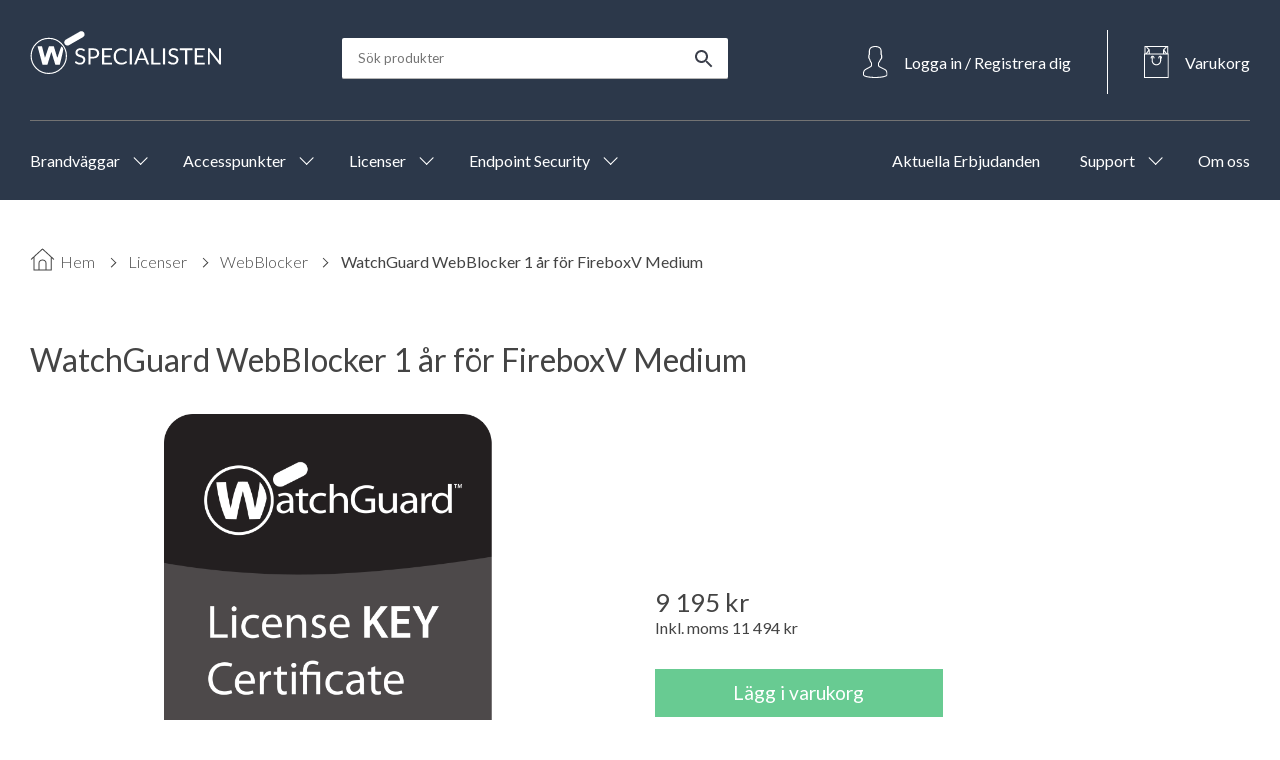

--- FILE ---
content_type: text/html; charset=UTF-8
request_url: https://www.watchguardspecialisten.se/licenser/webblocker/watchguard-webblocker-1-ar-fireboxv-medium/
body_size: 16189
content:
<!DOCTYPE html PUBLIC "-//W3C//DTD XHTML 1.0 Transitional//EN"
    "http://www.w3.org/TR/xhtml1/DTD/xhtml1-transitional.dtd">
<html lang="sv" xmlns="http://www.w3.org/1999/xhtml">
    <head>
        
<meta http-equiv="content-type" content="text/html; charset=UTF-8" />
<title>WatchGuard WebBlocker 1 år för FireboxV Medium</title>
<meta name="description" content="WebBlocker skyddar användare från skadliga sajter genom förhindra åtkomst eller schemalägga åtkomst av t.ex. streamingsajter och sociala medier på arbetstid." />
<meta name="generator" content="concrete5 - 5.6.3.3" />
<script type="text/javascript">
var CCM_DISPATCHER_FILENAME = '/index.php';var CCM_CID = 1789;var CCM_EDIT_MODE = false;var CCM_ARRANGE_MODE = false;var CCM_IMAGE_PATH = "/updates/concrete5.6.3.3/concrete/images";
var CCM_TOOLS_PATH = "/tools/required";
var CCM_BASE_URL = "https://www.watchguardspecialisten.se";
var CCM_REL = "";

</script>

<link rel="stylesheet" type="text/css" href="/updates/concrete5.6.3.3/concrete/css/ccm.base.css" />
<script type="text/javascript" src="/updates/concrete5.6.3.3/concrete/js/jquery.js"></script>
<script type="text/javascript" src="/updates/concrete5.6.3.3/concrete/js/ccm.base.js"></script>
<script type="text/javascript">var ccautocompleteUrl='/tools/packages/ccautocomplete/search';</script>
<script type="text/javascript" src="/packages/ccautocomplete/js/ccautocomplete.js"></script>
<style type="text/css"> 
#blockStyle448Main47 {background-repeat:no-repeat; margin:30px 0 20px 0; } 
#blockStyle1104Main44 {background-repeat:no-repeat; } 
</style>
<link rel="stylesheet" type="text/css" href="/packages/core_commerce/css/ccm.core.commerce.cart.css" />
<script type="text/javascript" src="/packages/core_commerce/js/ccm.core.commerce.cart.js"></script>
<link rel="stylesheet" type="text/css" href="/updates/concrete5.6.3.3/concrete/css/jquery.ui.css" />
<link rel="stylesheet" type="text/css" href="/packages/core_commerce/blocks/product/lightbox/jquery.lightbox.css" />
<script type="text/javascript" src="/packages/core_commerce/blocks/product/lightbox/jquery.lightbox.js"></script>
<script type="text/javascript" src="/packages/core_commerce/js/jquery.corner.js"></script>
<link rel="stylesheet" type="text/css" href="/updates/concrete5.6.3.3/concrete/blocks/search/view.css" />
<link rel="stylesheet" type="text/css" href="/packages/core_commerce/blocks/product_list/css/product_list.css" />
<link rel="stylesheet" type="text/css" href="/packages/core_commerce/blocks/product_list/css/product_list.bak.css" />
<script type="text/javascript" src="/packages/core_commerce/blocks/product_list/js/product_list.js"></script>
<script type="text/javascript" src="/updates/concrete5.6.3.3/concrete/js/jquery.ui.js"></script>
<script>
  (function(i,s,o,g,r,a,m){i['GoogleAnalyticsObject']=r;i[r]=i[r]||function(){
  (i[r].q=i[r].q||[]).push(arguments)},i[r].l=1*new Date();a=s.createElement(o),
  m=s.getElementsByTagName(o)[0];a.async=1;a.src=g;m.parentNode.insertBefore(a,m)
  })(window,document,'script','//www.google-analytics.com/analytics.js','ga');

  ga('create', 'UA-51828514-1', 'auto');
  ga('send', 'pageview');

  ga('require', 'ecommerce');
</script>        
        <!-- Google Tag Manager -->
        <script>(function(w,d,s,l,i){w[l]=w[l]||[];w[l].push({'gtm.start':
        new Date().getTime(),event:'gtm.js'});var f=d.getElementsByTagName(s)[0],
        j=d.createElement(s),dl=l!='dataLayer'?'&l='+l:'';j.async=true;j.src=
        'https://www.googletagmanager.com/gtm.js?id='+i+dl;f.parentNode.insertBefore(j,f);
        })(window,document,'script','dataLayer','GTM-KDR7L7');</script>
        <!-- End Google Tag Manager -->
        
        <meta name="viewport" content="width=device-width, initial-scale=1, maximum-scale=1">

            <link rel="preconnect" href="https://fonts.googleapis.com">
            <link rel="preconnect" href="https://fonts.gstatic.com" crossorigin>
            <link href="https://fonts.googleapis.com/css2?family=Lato:wght@300;400;700;900&display=swap" rel="stylesheet">

            <!-- Base -->
            <link rel="stylesheet" media="screen" type="text/css" href="/files/cache/css/Devshop2022//css/main.css" />
            <link rel="stylesheet" media="screen" type="text/css" href="/files/cache/css/Devshop2022//css/layout.css" />
            <link rel="stylesheet" media="screen" type="text/css" href="/files/cache/css/Devshop2022//css/typography.css" />
            <!-- Elements -->
            <link rel="stylesheet" media="screen" type="text/css" href="/files/cache/css/Devshop2022//css/header.css" />
            <link rel="stylesheet" media="screen" type="text/css" href="/files/cache/css/Devshop2022//css/drop-down-nav.css" />
            <link rel="stylesheet" media="screen" type="text/css" href="/files/cache/css/Devshop2022//css/footer.css" />
            <link rel="stylesheet" media="screen" type="text/css" href="/files/cache/css/Devshop2022//css/contact-div.css" />
            <link rel="stylesheet" media="screen" type="text/css" href="/files/cache/css/Devshop2022//css/contact-box.css" />
            <link rel="stylesheet" media="screen" type="text/css" href="/files/cache/css/Devshop2022//css/login_registration.css" />
            <!-- Pages -->
            <link rel="stylesheet" media="screen" type="text/css" href="/files/cache/css/Devshop2022//css/start.css" />
            <link rel="stylesheet" media="screen" type="text/css" href="/files/cache/css/Devshop2022//css/base-page.css" />
            <link rel="stylesheet" media="screen" type="text/css" href="/files/cache/css/Devshop2022//css/product-pages.css" />
            <link rel="stylesheet" media="screen" type="text/css" href="/files/cache/css/Devshop2022//css/cart-page.css" />
            <link rel="stylesheet" media="screen" type="text/css" href="/files/cache/css/Devshop2022//css/checkout.css" />
            <!-- Blocks -->
            <link rel="stylesheet" media="screen" type="text/css" href="/files/cache/css/Devshop2022//css/form.css" />
            <link rel="stylesheet" media="screen" type="text/css" href="/files/cache/css/Devshop2022//css/wgs-custom-blocks.css" />

                        <link rel="canonical" href="https://www.watchguardspecialisten.se/licenser/webblocker/watchguard-webblocker-1-ar-fireboxv-medium" />
                </head>
                <body>
                <!-- Google Tag Manager (noscript) -->
                <noscript><iframe src="https://www.googletagmanager.com/ns.html?id=GTM-KDR7L7"
                height="0" width="0" style="display:none;visibility:hidden"></iframe></noscript>
                <!-- End Google Tag Manager (noscript) -->
                    <div id="page">
                        <div id="header" class="base">

                            <div id="upper-header" class="columns">

                                <div id="header-logo">
                                    <a href="https://www.watchguardspecialisten.se">   
                                        <div class="svg-logo-container">
                                            <svg viewBox="0 0 170 40" fill="none" xmlns="http://www.w3.org/2000/svg">
                                                <path d="M16.6232 38.6304C25.2516 38.6304 32.2464 31.646 32.2464 23.0304C32.2464 14.4148 25.2516 7.4304 16.6232 7.4304C7.99474 7.4304 1 14.4148 1 23.0304C1 31.646 7.99474 38.6304 16.6232 38.6304Z" stroke="white"/>
                                                <path fill-rule="evenodd" clip-rule="evenodd" d="M6.68116 14.5213H10.6143L13.2363 24.7619L16.7324 14.5213H21.1026L24.1616 24.7619L27.6577 14.5213C28.8231 15.2799 29.4058 16.1649 29.4058 17.1763C29.4058 18.1877 28.3861 22.7391 26.3467 30.8304H22.4136L18.9175 19.452L15.4214 30.8304H11.0513L6.68116 14.5213Z" fill="white"/>
                                                <path fill-rule="evenodd" clip-rule="evenodd" d="M31.7757 8.52054L44.0794 1.42753C45.4375 0.644576 47.1732 1.10964 47.9579 2.46676C48.7413 3.82163 48.278 5.55504 46.9231 6.33843C46.9221 6.33904 46.921 6.33965 46.92 6.34026L34.6163 13.4333C33.2581 14.2162 31.5225 13.7512 30.7378 12.394C29.9544 11.0392 30.4177 9.30576 31.7725 8.52237C31.7736 8.52176 31.7746 8.52115 31.7757 8.52054Z" fill="white"/>
                                                <path d="M48.16 18.5404C48.1 18.6404 48.0333 18.7171 47.96 18.7704C47.8933 18.8171 47.81 18.8404 47.71 18.8404C47.5966 18.8404 47.4633 18.7837 47.31 18.6704C47.1566 18.5571 46.9633 18.4337 46.73 18.3004C46.5033 18.1604 46.2266 18.0337 45.9 17.9204C45.58 17.8071 45.19 17.7504 44.73 17.7504C44.2966 17.7504 43.9133 17.8104 43.58 17.9304C43.2533 18.0437 42.9766 18.2004 42.75 18.4004C42.53 18.6004 42.3633 18.8371 42.25 19.1104C42.1366 19.3771 42.08 19.6671 42.08 19.9804C42.08 20.3804 42.1766 20.7137 42.37 20.9804C42.57 21.2404 42.83 21.4637 43.15 21.6504C43.4766 21.8371 43.8433 22.0004 44.25 22.1404C44.6633 22.2737 45.0833 22.4137 45.51 22.5604C45.9433 22.7071 46.3633 22.8737 46.77 23.0604C47.1833 23.2404 47.55 23.4704 47.87 23.7504C48.1966 24.0304 48.4566 24.3737 48.65 24.7804C48.85 25.1871 48.95 25.6871 48.95 26.2804C48.95 26.9071 48.8433 27.4971 48.63 28.0504C48.4166 28.5971 48.1033 29.0737 47.69 29.4804C47.2833 29.8871 46.78 30.2071 46.18 30.4404C45.5866 30.6737 44.91 30.7904 44.15 30.7904C43.2166 30.7904 42.37 30.6237 41.61 30.2904C40.85 29.9504 40.2 29.4937 39.66 28.9204L40.22 28.0004C40.2733 27.9271 40.3366 27.8671 40.41 27.8204C40.49 27.7671 40.5766 27.7404 40.67 27.7404C40.7566 27.7404 40.8533 27.7771 40.96 27.8504C41.0733 27.9171 41.2 28.0037 41.34 28.1104C41.48 28.2171 41.64 28.3337 41.82 28.4604C42 28.5871 42.2033 28.7037 42.43 28.8104C42.6633 28.9171 42.9266 29.0071 43.22 29.0804C43.5133 29.1471 43.8433 29.1804 44.21 29.1804C44.67 29.1804 45.08 29.1171 45.44 28.9904C45.8 28.8637 46.1033 28.6871 46.35 28.4604C46.6033 28.2271 46.7966 27.9504 46.93 27.6304C47.0633 27.3104 47.13 26.9537 47.13 26.5604C47.13 26.1271 47.03 25.7737 46.83 25.5004C46.6366 25.2204 46.38 24.9871 46.06 24.8004C45.74 24.6137 45.3733 24.4571 44.96 24.3304C44.5466 24.1971 44.1266 24.0637 43.7 23.9304C43.2733 23.7904 42.8533 23.6304 42.44 23.4504C42.0266 23.2704 41.66 23.0371 41.34 22.7504C41.02 22.4637 40.76 22.1071 40.56 21.6804C40.3666 21.2471 40.27 20.7137 40.27 20.0804C40.27 19.5737 40.3666 19.0837 40.56 18.6104C40.76 18.1371 41.0466 17.7171 41.42 17.3504C41.8 16.9837 42.2633 16.6904 42.81 16.4704C43.3633 16.2504 43.9966 16.1404 44.71 16.1404C45.51 16.1404 46.2366 16.2671 46.89 16.5204C47.55 16.7737 48.13 17.1404 48.63 17.6204L48.16 18.5404Z" fill="white"/>
                                                <path d="M55.9193 23.7304C56.4727 23.7304 56.9593 23.6571 57.3793 23.5104C57.806 23.3637 58.1627 23.1604 58.4493 22.9004C58.7427 22.6337 58.9627 22.3171 59.1093 21.9504C59.256 21.5837 59.3293 21.1804 59.3293 20.7404C59.3293 19.8271 59.046 19.1137 58.4793 18.6004C57.9193 18.0871 57.066 17.8304 55.9193 17.8304H53.6193V23.7304H55.9193ZM55.9193 16.3004C56.826 16.3004 57.6127 16.4071 58.2793 16.6204C58.9527 16.8271 59.5093 17.1237 59.9493 17.5104C60.3893 17.8971 60.716 18.3637 60.9293 18.9104C61.1493 19.4571 61.2593 20.0671 61.2593 20.7404C61.2593 21.4071 61.1427 22.0171 60.9093 22.5704C60.676 23.1237 60.3327 23.6004 59.8793 24.0004C59.4327 24.4004 58.876 24.7137 58.2093 24.9404C57.5493 25.1604 56.786 25.2704 55.9193 25.2704H53.6193V30.6304H51.6893V16.3004H55.9193Z" fill="white"/>
                                                <path d="M72.5411 29.0504L72.5311 30.6304H63.7011V16.3004H72.5311V17.8804H65.6411V22.6404H71.2211V24.1604H65.6411V29.0504H72.5411Z" fill="white"/>
                                                <path d="M84.9915 27.6704C85.0982 27.6704 85.1915 27.7137 85.2715 27.8004L86.0415 28.6304C85.4549 29.3104 84.7415 29.8404 83.9015 30.2204C83.0682 30.6004 82.0582 30.7904 80.8715 30.7904C79.8449 30.7904 78.9115 30.6137 78.0715 30.2604C77.2315 29.9004 76.5149 29.4004 75.9215 28.7604C75.3282 28.1137 74.8682 27.3404 74.5415 26.4404C74.2149 25.5404 74.0515 24.5504 74.0515 23.4704C74.0515 22.3904 74.2215 21.4004 74.5615 20.5004C74.9015 19.6004 75.3782 18.8271 75.9915 18.1804C76.6115 17.5337 77.3515 17.0337 78.2115 16.6804C79.0715 16.3204 80.0215 16.1404 81.0615 16.1404C82.0815 16.1404 82.9815 16.3037 83.7615 16.6304C84.5415 16.9571 85.2282 17.4004 85.8215 17.9604L85.1815 18.8504C85.1415 18.9171 85.0882 18.9737 85.0215 19.0204C84.9615 19.0604 84.8782 19.0804 84.7715 19.0804C84.6515 19.0804 84.5049 19.0171 84.3315 18.8904C84.1582 18.7571 83.9315 18.6104 83.6515 18.4504C83.3715 18.2904 83.0215 18.1471 82.6015 18.0204C82.1815 17.8871 81.6649 17.8204 81.0515 17.8204C80.3115 17.8204 79.6349 17.9504 79.0215 18.2104C78.4082 18.4637 77.8782 18.8337 77.4315 19.3204C76.9915 19.8071 76.6482 20.4004 76.4015 21.1004C76.1549 21.8004 76.0315 22.5904 76.0315 23.4704C76.0315 24.3637 76.1582 25.1604 76.4115 25.8604C76.6715 26.5604 77.0215 27.1537 77.4615 27.6404C77.9082 28.1204 78.4315 28.4871 79.0315 28.7404C79.6382 28.9937 80.2915 29.1204 80.9915 29.1204C81.4182 29.1204 81.8015 29.0971 82.1415 29.0504C82.4882 28.9971 82.8049 28.9171 83.0915 28.8104C83.3849 28.7037 83.6549 28.5704 83.9015 28.4104C84.1549 28.2437 84.4049 28.0471 84.6515 27.8204C84.7649 27.7204 84.8782 27.6704 84.9915 27.6704Z" fill="white"/>
                                                <path d="M90.2309 30.6304H88.2909V16.3004H90.2309V30.6304Z" fill="white"/>
                                                <path d="M101.506 25.3104L99.2564 19.4804C99.1897 19.3071 99.1197 19.1071 99.0464 18.8804C98.973 18.6471 98.903 18.4004 98.8364 18.1404C98.6964 18.6804 98.553 19.1304 98.4064 19.4904L96.1564 25.3104H101.506ZM105.546 30.6304H104.046C103.873 30.6304 103.733 30.5871 103.626 30.5004C103.52 30.4137 103.44 30.3037 103.386 30.1704L102.046 26.7104H95.6164L94.2764 30.1704C94.2364 30.2904 94.1597 30.3971 94.0464 30.4904C93.933 30.5837 93.793 30.6304 93.6264 30.6304H92.1264L97.8564 16.3004H99.8164L105.546 30.6304Z" fill="white"/>
                                                <path d="M115.562 29.0004V30.6304H107.432V16.3004H109.362V29.0004H115.562Z" fill="white"/>
                                                <path d="M119.645 30.6304H117.705V16.3004H119.645V30.6304Z" fill="white"/>
                                                <path d="M130.64 18.5404C130.58 18.6404 130.514 18.7171 130.44 18.7704C130.374 18.8171 130.29 18.8404 130.19 18.8404C130.077 18.8404 129.944 18.7837 129.79 18.6704C129.637 18.5571 129.444 18.4337 129.21 18.3004C128.984 18.1604 128.707 18.0337 128.38 17.9204C128.06 17.8071 127.67 17.7504 127.21 17.7504C126.777 17.7504 126.394 17.8104 126.06 17.9304C125.734 18.0437 125.457 18.2004 125.23 18.4004C125.01 18.6004 124.844 18.8371 124.73 19.1104C124.617 19.3771 124.56 19.6671 124.56 19.9804C124.56 20.3804 124.657 20.7137 124.85 20.9804C125.05 21.2404 125.31 21.4637 125.63 21.6504C125.957 21.8371 126.324 22.0004 126.73 22.1404C127.144 22.2737 127.564 22.4137 127.99 22.5604C128.424 22.7071 128.844 22.8737 129.25 23.0604C129.664 23.2404 130.03 23.4704 130.35 23.7504C130.677 24.0304 130.937 24.3737 131.13 24.7804C131.33 25.1871 131.43 25.6871 131.43 26.2804C131.43 26.9071 131.324 27.4971 131.11 28.0504C130.897 28.5971 130.584 29.0737 130.17 29.4804C129.764 29.8871 129.26 30.2071 128.66 30.4404C128.067 30.6737 127.39 30.7904 126.63 30.7904C125.697 30.7904 124.85 30.6237 124.09 30.2904C123.33 29.9504 122.68 29.4937 122.14 28.9204L122.7 28.0004C122.754 27.9271 122.817 27.8671 122.89 27.8204C122.97 27.7671 123.057 27.7404 123.15 27.7404C123.237 27.7404 123.334 27.7771 123.44 27.8504C123.554 27.9171 123.68 28.0037 123.82 28.1104C123.96 28.2171 124.12 28.3337 124.3 28.4604C124.48 28.5871 124.684 28.7037 124.91 28.8104C125.144 28.9171 125.407 29.0071 125.7 29.0804C125.994 29.1471 126.324 29.1804 126.69 29.1804C127.15 29.1804 127.56 29.1171 127.92 28.9904C128.28 28.8637 128.584 28.6871 128.83 28.4604C129.084 28.2271 129.277 27.9504 129.41 27.6304C129.544 27.3104 129.61 26.9537 129.61 26.5604C129.61 26.1271 129.51 25.7737 129.31 25.5004C129.117 25.2204 128.86 24.9871 128.54 24.8004C128.22 24.6137 127.854 24.4571 127.44 24.3304C127.027 24.1971 126.607 24.0637 126.18 23.9304C125.754 23.7904 125.334 23.6304 124.92 23.4504C124.507 23.2704 124.14 23.0371 123.82 22.7504C123.5 22.4637 123.24 22.1071 123.04 21.6804C122.847 21.2471 122.75 20.7137 122.75 20.0804C122.75 19.5737 122.847 19.0837 123.04 18.6104C123.24 18.1371 123.527 17.7171 123.9 17.3504C124.28 16.9837 124.744 16.6904 125.29 16.4704C125.844 16.2504 126.477 16.1404 127.19 16.1404C127.99 16.1404 128.717 16.2671 129.37 16.5204C130.03 16.7737 130.61 17.1404 131.11 17.6204L130.64 18.5404Z" fill="white"/>
                                                <path d="M143.86 17.9304H139.22V30.6304H137.29V17.9304H132.64V16.3004H143.86V17.9304Z" fill="white"/>
                                                <path d="M154.826 29.0504L154.816 30.6304H145.986V16.3004H154.816V17.8804H147.926V22.6404H153.506V24.1604H147.926V29.0504H154.826Z" fill="white"/>
                                                <path d="M169.139 16.3004V30.6304H168.169C168.016 30.6304 167.886 30.6037 167.779 30.5504C167.679 30.4971 167.579 30.4071 167.479 30.2804L159.189 19.4804C159.203 19.6471 159.213 19.8104 159.219 19.9704C159.226 20.1304 159.229 20.2804 159.229 20.4204V30.6304H157.529V16.3004H158.529C158.616 16.3004 158.689 16.3071 158.749 16.3204C158.809 16.3271 158.863 16.3437 158.909 16.3704C158.956 16.3904 159.003 16.4237 159.049 16.4704C159.096 16.5104 159.146 16.5637 159.199 16.6304L167.489 27.4204C167.476 27.2471 167.463 27.0804 167.449 26.9204C167.443 26.7537 167.439 26.5971 167.439 26.4504V16.3004H169.139Z" fill="white"/>
                                            </svg>
                                        </div>
                                    </a>
                                </div>

                                <div id="search-box" class="bg-only">
                                    
	<form method="get" class="product-list-core-commerce-product-advanced-search" action="/sok/">
		<div id="product-list-core-commerce-product-search-advanced-fields" class="product-list-search-advanced-fields" >
		<input type="hidden" name="search" value="1" />
		<div id="product-list-search-advanced-fields-inner">
			<div class="product-list-search-field">
				<table border="0" cellspacing="0" cellpadding="0">
				<tr>
					<td align="center" width="100%">
					<input id="keywords" type="text" name="keywords" value=""  placeholder="Sök produkter" class="ccm-input-text" />					                                            </td>
                                            <td>
					<input type="submit" class="btn ccm-input-submit" id="product-list-search-core-commerce-products" name="product-list-search-core-commerce-products" value="" />					</td>
				</tr>
				</table>
			</div>
					</div>

</div>
</form>


 
                                </div>

                                <div id="user-cart-box" class="flex-row">
                                    <div id="user">
                                        
<div id="login-registration-modal" class="modal-wrapper hidden">
    <div id="login-modal" class="modal-container">
        <button class="close-modal" onclick="toggleLoginModal()">
            <svg width="20px" height="20px" viewBox="0 0 20 20" version="1.1" xmlns="http://www.w3.org/2000/svg" xmlns:xlink="http://www.w3.org/1999/xlink">
                <title>Close</title>
                <g id="Design" stroke="none" stroke-width="1" fill="none" fill-rule="evenodd" stroke-linecap="square">
                    <g id="Meny" transform="translate(-331.000000, -22.000000)" stroke="#444444">
                        <g id="Group-2" transform="translate(331.307612, 22.807612)">
                            <line x1="-2.80761184" y1="9.69238816" x2="21.1923882" y2="9.69238816" id="Line-4" transform="translate(9.192388, 9.692388) rotate(45.000000) translate(-9.192388, -9.692388) "></line>
                            <line x1="-2.30761184" y1="9.19238816" x2="21.6923882" y2="9.19238816" id="Line-4" transform="translate(9.692388, 9.192388) rotate(-45.000000) translate(-9.692388, -9.192388) "></line>
                        </g>
                    </g>
                </g>
            </svg>
        </button>
        <h2 class="modal-header">Logga in</h2>

        <form method="post" action="/login/do_login/" class="modal-form">

            <fieldset>
                <div class="control-group">
                    <div class="controls">
                        <input type="text" name="uName" id="uName"  class="ccm-input-text" placeholder="Emailadress" >
                    </div>
                </div>

                <div class="control-group">
                    <div class="controls">
                        <input type="password" name="uPassword" id="uPassword" class="ccm-input-text" placeholder="Lösenord" >
                    </div>
                </div>
            </fieldset>

            <fieldset>
                <div class="control-group">
                    <label class="checkbox"><input type="checkbox"  class="ccm-input-checkbox" name="uMaintainLogin" id="uMaintainLogin" value="1"  /> <span class="p-styled">Förbli inloggad på webbplatsen.</span></label>
                </div>
                                <input type="hidden" name="rcID" value="1789" />
            </fieldset>

            <div class="actions">
            <input type="submit" class="primary btn ccm-input-submit" id="submit" name="submit" value="Logga in" />            </div>

        </form>

                <div class="control-group">
            <h3 class="modal-subheader">Inte medlem?</h3>
            <div class="actions">
                <a href="/register/" class="arrow-link" target="">Registrera här<svg width="17" height="10" fill="none" xmlns="http://www.w3.org/2000/svg" class="link-arrow-right"><path fill-rule="evenodd" clip-rule="evenodd" d="M15.91 5 11.776.87l-.707.707 3.278 3.278H0v1h14.348L11.07 9.133l.707.707 4.132-4.132.354-.354-.354-.353z" fill="#335C9B"/></svg></a>            </div>
        </div>
        
    </div>
</div>                                                                                <button onclick="toggleLoginModal()" class="flex-row-bg" aria-label="Open Login">
                                            <img src="/themes/Devshop2022/assets/user.svg" class="header-icon" alt="Login icon, not signed in"/>
                                            <p class="color-white bg-only header-text">Logga in / Registrera dig</p>
                                        </button>
                                                                            </div>
                                    <div class="v-ruler bg-only"></div>
                                    <div id="checkout-box">
                                        <div id="checkout-content">
                                            <div id="cart">
                                                <a href="/cart/" class="flex-row-bg">
                                                                                                        <img src="/themes/Devshop2022/assets/cart.svg" class="header-icon" alt="Cart icon"/>
                                                    <p class="color-white bg-only header-text">Varukorg</p>
                                                </a>
                                            </div>
                                        </div>
                                    </div>
                                    <div class="sm-search sm-only">
                                        <button class="header-button" onclick="showSearchSm()" aria-label="Open Search">
                                            <img src="/themes/Devshop2022/assets/search_sm.svg" class="header-icon" fill="#ffffff" alt="Search icon" />
                                        </button>
                                    </div>
                                    <div class="sm-menu sm-only">
                                        <button class="header-button" onclick="showMenuSm()" aria-label="Open Menu">
                                            <svg width="20" height="20" xmlns="http://www.w3.org/2000/svg">
                                                <g stroke="#FFF" fill="none" fill-rule="evenodd" stroke-linecap="square">
                                                    <path id="mob-menu-btn-path" d="M.5 8.5h24M.5 16.5h24M.5.5h24"/>
                                                </g>
                                            </svg>
                                        </button>
                                    </div>
                                </div>
                            </div>

                            <div id="header-divider" class="full-width bg-only">
                                <div class="divider"></div>
                            </div>

                            <div id="lower-header" class="full-width bg-only">
                                <div id="nav-menu-box">
                                    <ul class="nav"><li class="sm-only parent-title nav-text"><a href="https://www.watchguardspecialisten.se">Hem</a></li><li class="top-nav-item nav-dropdown" id="170"><button type="button" class="nav-btn" onclick="setActive(170)"><p class="nav-text color-white">Brandväggar</p><div class="bg-only arrow arrow-sm menu-arrow transition-500ms down" id="170-arrow"></div><div class="sm-only arrow arrow-sm menu-arrow down"></div></button><div class="sub-menu-container hidden"><h2 class="bg-only sub-menu-title"><a href="/brandvaggar/" target="_self">Brandväggar</a></h2><ul class="sub-menu"><li class="sm-only"><button type="button" class="nav-btn nav-back" onclick="navGoBackSm()"><div class="arrow arrow-sm menu-arrow left menu-back"></div><p class="nav-text">Tillbaka</p></button></li><li class="sm-only"><a href="/brandvaggar/" target="_self"><p class="parent-title nav-text">Brandväggar</p></a></li><li class=""><a href="/brandvaggar/firebox-cloud/" target="_self" class=""><p class="nav-text">Firebox Cloud</p></a></li><li class=""><a href="/brandvaggar/fireboxv/" target="_self" class=""><p class="nav-text">FireboxV</p></a></li><li class=""><a href="/brandvaggar/firebox-t25/" target="_self" class=""><p class="nav-text">Firebox T25</p></a></li><li class=""><a href="/brandvaggar/firebox-t45/" target="_self" class=""><p class="nav-text">Firebox T45</p></a></li><li class=""><a href="/brandvaggar/firebox-t85/" target="_self" class=""><p class="nav-text">Firebox T85</p></a></li><li class=""><a href="/brandvaggar/firebox-m290/" target="_self" class=""><p class="nav-text">Firebox M290</p></a></li><li class=""><a href="/brandvaggar/firebox-m390/" target="_self" class=""><p class="nav-text">Firebox M390</p></a></li><li class=""><a href="/brandvaggar/firebox-m590/" target="_self" class=""><p class="nav-text">Firebox M590</p></a></li><li class=""><a href="/brandvaggar/firebox-m690/" target="_self" class=""><p class="nav-text">Firebox M690</p></a></li><li class=""><a href="/brandvaggar/firebox-m4800/" target="_self" class=""><p class="nav-text">Firebox M4800</p></a></li><li class=""><a href="/brandvaggar/firebox-m5600/" target="_self" class=""><p class="nav-text">Firebox M5600</p></a></li><li class=""><a href="/brandvaggar/firebox-m5800/" target="_self" class=""><p class="nav-text">Firebox M5800</p></a></li><li class=""><a href="/brandvaggar/firebox-t125/" target="_self" class=""><p class="nav-text">Firebox T125</p></a></li><li class=""><a href="/brandvaggar/firebox-t145/" target="_self" class=""><p class="nav-text">Firebox T145</p></a></li><li class=""><a href="/brandvaggar/firebox-t185/" target="_self" class=""><p class="nav-text">Firebox T185</p></a></li><li class="nav-last"><a href="/brandvaggar/firebox-t115-w/" target="_self" class="nav-last"><p class="nav-text">Firebox T115-W</p></a></li></ul></div></li><li class="top-nav-item nav-dropdown" id="347"><button type="button" class="nav-btn" onclick="setActive(347)"><p class="nav-text color-white">Accesspunkter</p><div class="bg-only arrow arrow-sm menu-arrow transition-500ms down" id="347-arrow"></div><div class="sm-only arrow arrow-sm menu-arrow down"></div></button><div class="sub-menu-container hidden"><h2 class="bg-only sub-menu-title"><a href="/watchguard-access-point/" target="_self">Accesspunkter</a></h2><ul class="sub-menu"><li class="sm-only"><button type="button" class="nav-btn nav-back" onclick="navGoBackSm()"><div class="arrow arrow-sm menu-arrow left menu-back"></div><p class="nav-text">Tillbaka</p></button></li><li class="sm-only"><a href="/watchguard-access-point/" target="_self"><p class="parent-title nav-text">Accesspunkter</p></a></li><li class=""><a href="/watchguard-access-point/ap130/" target="_self" class=""><p class="nav-text">AP130</p></a></li><li class=""><a href="/watchguard-access-point/ap330/" target="_self" class=""><p class="nav-text">AP330</p></a></li><li class=""><a href="/watchguard-access-point/ap432/" target="_self" class=""><p class="nav-text">AP432</p></a></li><li class=""><a href="/watchguard-access-point/ap430cr/" target="_self" class=""><p class="nav-text">AP430CR</p></a></li><li class=""><a href="/watchguard-access-point/ap230w/" target="_self" class=""><p class="nav-text">AP230W</p></a></li><li class="nav-last"><a href="/watchguard-access-point/ap332cr/" target="_self" class="nav-last"><p class="nav-text">AP332CR</p></a></li></ul></div></li><li class="top-nav-item nav-path-selected nav-dropdown" id="429"><button type="button" class="nav-btn" onclick="setActive(429)"><p class="nav-text color-white">Licenser</p><div class="bg-only arrow arrow-sm menu-arrow transition-500ms down" id="429-arrow"></div><div class="sm-only arrow arrow-sm menu-arrow down"></div></button><div class="sub-menu-container hidden"><h2 class="bg-only sub-menu-title"><a href="/licenser/" target="_self">Licenser</a></h2><ul class="sub-menu"><li class="sm-only"><button type="button" class="nav-btn nav-back" onclick="navGoBackSm()"><div class="arrow arrow-sm menu-arrow left menu-back"></div><p class="nav-text">Tillbaka</p></button></li><li class="sm-only"><a href="/licenser/" target="_self"><p class="parent-title nav-text">Licenser</p></a></li><li class=""><a href="/licenser/alla-licenser/" target="_self" class=""><p class="nav-text">Licensguide</p></a></li><li class=""><a href="/licenser/sok-licenser/" target="_self" class=""><p class="nav-text">Sök licenser</p></a></li><li class=""><a href="/licenser/standard-support/" target="_self" class=""><p class="nav-text">Standard Support</p></a></li><li class=""><a href="/licenser/basic-security-suite/" target="_self" class=""><p class="nav-text">Basic Security Suite</p></a></li><li class=""><a href="/licenser/total-security-suite/" target="_self" class=""><p class="nav-text">Total Security Suite</p></a></li><li class=""><a href="/licenser/watchguard-endpoint-security/" target="_self" class=""><p class="nav-text">WatchGuard Endpoint Security</p></a></li><li class=""><a href="/licenser/panda-security/" target="_self" class=""><p class="nav-text">Panda Security</p></a></li><li class=""><a href="/licenser/basic-wifi/" target="_self" class=""><p class="nav-text">Basic WiFi</p></a></li><li class=""><a href="/licenser/secure-wifi/" target="_self" class=""><p class="nav-text">Secure WiFi</p></a></li><li class=""><a href="/licenser/total-wifi/" target="_self" class=""><p class="nav-text">Total WiFi</p></a></li><li class=""><a href="/licenser/standard-wifi/" target="_self" class=""><p class="nav-text">Standard WiFi</p></a></li><li class=""><a href="/licenser/usp-wifi/" target="_self" class=""><p class="nav-text">USP WiFi</p></a></li><li class=""><a href="/licenser/network-discovery/" target="_self" class=""><p class="nav-text">Network Discovery</p></a></li><li class=""><a href="/licenser/threat-detection-and-response/" target="_self" class=""><p class="nav-text">Threat Detection and Response</p></a></li><li class=""><a href="/licenser/ngfw-suite/" target="_self" class=""><p class="nav-text">NGFW Suite</p></a></li><li class=""><a href="/licenser/apt-blocker/" target="_self" class=""><p class="nav-text">APT Blocker</p></a></li><li class=""><a href="/licenser/data-loss-prevention/" target="_self" class=""><p class="nav-text">Data Loss Prevention</p></a></li><li class="nav-path-selected"><a href="/licenser/webblocker/" target="_self" class="nav-path-selected"><p class="nav-text">WebBlocker</p></a></li><li class=""><a href="/licenser/spamblocker/" target="_self" class=""><p class="nav-text">SpamBlocker</p></a></li><li class=""><a href="/licenser/gateway-antivirus/" target="_self" class=""><p class="nav-text">Gateway Antivirus</p></a></li><li class=""><a href="/licenser/intrusion-prevention-service/" target="_self" class=""><p class="nav-text">Intrusion Prevention Service</p></a></li><li class=""><a href="/licenser/reputation-enabled-defense/" target="_self" class=""><p class="nav-text">Reputation Enabled Defense</p></a></li><li class=""><a href="/licenser/application-control/" target="_self" class=""><p class="nav-text">Application Control</p></a></li><li class="nav-last"><a href="/licenser/authpoint/" target="_self" class="nav-last"><p class="nav-text">Authpoint</p></a></li></ul></div></li><li class="top-nav-item nav-dropdown" id="2468"><button type="button" class="nav-btn" onclick="setActive(2468)"><p class="nav-text color-white">Endpoint Security</p><div class="bg-only arrow arrow-sm menu-arrow transition-500ms down" id="2468-arrow"></div><div class="sm-only arrow arrow-sm menu-arrow down"></div></button><div class="sub-menu-container hidden"><h2 class="bg-only sub-menu-title"><a href="/endpoint-security/" target="_self">Endpoint Security</a></h2><ul class="sub-menu"><li class="sm-only"><button type="button" class="nav-btn nav-back" onclick="navGoBackSm()"><div class="arrow arrow-sm menu-arrow left menu-back"></div><p class="nav-text">Tillbaka</p></button></li><li class="sm-only"><a href="/endpoint-security/" target="_self"><p class="parent-title nav-text">Endpoint Security</p></a></li><li class=""><a href="/endpoint-security/panda-adaptive-defense-360/" target="_self" class=""><p class="nav-text">Panda Adaptive Defense 360</p></a></li><li class=""><a href="/endpoint-security/watchguard-epdr/" target="_self" class=""><p class="nav-text">WatchGuard EPDR</p></a></li><li class="nav-last"><a href="/endpoint-security/watchguard-patch-management/" target="_self" class="nav-last"><p class="nav-text">WatchGuard Patch Management</p></a></li></ul></div></li><li id="nav-spacer"></li><li class="top-nav-item "><a href="/aktuella-erbjudanden/" target="_self" class=""><p class="nav-text color-white">Aktuella Erbjudanden</p></a></li><li class="top-nav-item nav-dropdown" id="200"><button type="button" class="nav-btn" onclick="setActive(200)"><p class="nav-text color-white">Support</p><div class="bg-only arrow arrow-sm menu-arrow transition-500ms down" id="200-arrow"></div><div class="sm-only arrow arrow-sm menu-arrow down"></div></button><div class="sub-menu-container hidden"><h2 class="bg-only sub-menu-title"><a href="/support/" target="_self">Support</a></h2><ul class="sub-menu"><li class="sm-only"><button type="button" class="nav-btn nav-back" onclick="navGoBackSm()"><div class="arrow arrow-sm menu-arrow left menu-back"></div><p class="nav-text">Tillbaka</p></button></li><li class="sm-only"><a href="/support/" target="_self"><p class="parent-title nav-text">Support</p></a></li><li class=""><a href="/support/forsaljningsvillkor/" target="_self" class=""><p class="nav-text">Försäljningsvillkor</p></a></li><li class="nav-last"><a href="/support/leveransinformation/" target="_self" class="nav-last"><p class="nav-text">Leveransinformation</p></a></li></ul></div></li><li class="top-nav-item nav-last"><a href="/om-oss/" target="_self" class="nav-last"><p class="nav-text color-white">Om oss</p></a></li></ul>                                </div>
                            </div>
                        </div>

                                                    <div class="full-width">
                                <div id="breadcrumbs">
                                    <a class="test nav-text breadcrumb-parent" href="/" target="_self"><div class="breadcrumb-home-icon"><svg width="25" height="23" viewBox="0 0 25 23" fill="none" xmlns="http://www.w3.org/2000/svg"><path fill-rule="evenodd" clip-rule="evenodd" d="M12.8371 0.630757L12.5 0.322937L12.1629 0.630757L0.662865 11.1308L1.33713 11.8692L3.375 10.0086V22V22.5H3.875H21.125H21.625V22V10.0086L23.6629 11.8692L24.3371 11.1308L12.8371 0.630757ZM4.375 21.5V9.09554L12.5 1.67706L20.625 9.09554V21.5H16.5V15C16.5 12.9975 14.6341 11.5 12.5 11.5C10.3659 11.5 8.5 12.9975 8.5 15V21.5H4.375ZM15.5 21.5V15C15.5 13.6888 14.2319 12.5 12.5 12.5C10.7681 12.5 9.5 13.6888 9.5 15V21.5H15.5Z" fill="#444444"/></svg></div><span class="bg-only">Hem</span></a><div class="arrow arrow-sm right breadcrumb-sep"></div><a class="nav-text breadcrumb-parent" href="/licenser/" target="_self">Licenser</a><div class="arrow arrow-sm right breadcrumb-sep"></div><a class="nav-text breadcrumb-parent" href="/licenser/webblocker/" target="_self">WebBlocker</a><div class="arrow arrow-sm right breadcrumb-sep"></div><span class="nav-text breadcrumb-current">WatchGuard WebBlocker 1 år för FireboxV Medium</span>                                </div>
                            </div>
                        
<div class="base">

    <div id="product-detail-page">
        ﻿
<div itemscope itemtype="http://schema.org/Product">
    <div class="ccm-core-commerce-add-to-cart">
        <form method="post" id="ccm-core-commerce-add-to-cart-form-43" action="/cart/update/">
            <input type="hidden" name="rcID" value="1789" />
            <div id="page-header" class="full-width">
                <h1 itemprop="name">WatchGuard WebBlocker 1 år för FireboxV Medium</h1>
            </div>                

            <div class="columns">

                <input type="hidden" name="rcID" value="1789" />

                <div id="product-page-image-container">
                                                    <div  class="product-image-left"  class="ccm-core-commerce-add-to-cart-thumbnail-left">
                        <div class="ccm-core-commerce-add-to-cart-image"><img border="0" class="ccm-image-block" src="/files/8114/7566/3333/wg_license.png" width="565" height="814" itemprop="image"  alt="WatchGuard WebBlocker 1 år för FireboxV Medium" /></div>
                    </div>
                                </div>

                <div id="product-page-add-to-cart-container">
                    <div class="product-buy-box">
                                                <div class="product-price" itemprop="offers" itemscope itemtype="http://schema.org/Offer">
                             
	<meta content="11494" itemprop="price" />
	<meta itemprop="pricecurrency" content="SEK" />
			<h2>9 195  kr</h2>
		<p class="nav-text">Inkl. moms 11 494  kr</p>
	                        </div>
                        <div class="product-add-cart">

                                                            <input type="submit" class="product-add-button p-styled btn ccm-input-submit" id="submit" name="submit" value="Lägg i varukorg" />                                <input type="hidden" name="productID" id="productID" value="1520" class="ccm-input-hidden" />                                                 

                        </div>

                                            </div>
                </div>
                
                <div class="main-section">

                    <div class="product-information-selector flex-row">
                         

                        <button type="button" id="product-specification" class="section-btn flex-row">
                            <p class="nav-text bg-only">Produktspecifikation</p>
                            <div class="arrow down transition-500ms bg-only" id="product-specification-arrow"></div>
                            <p class="asterisk sm-only">Specifikation</p>
                        </button>

                                                    <button type="button" id="product-information" class="section-btn flex-row">
                                <p class="nav-text bg-only">Produktinformation</p>
                                <div class="arrow down transition-500ms bg-only" id="product-information-arrow"></div>
                                <p class="asterisk sm-only">Information</p>
                            </button>
                                            </div>

                    
                    <div class="hidden" id="product-specification-section">
                        <div class="product-attributes-list p-styled">

        <table>
        <tbody>

                            <tr>
                                            <td>Tillverkarens artikelnummer</td>
                        <td itemprop="model">
                        WGVME101                        </td>
                                        </tr>

                            <tr>
                                            <td>Licenstyp</td>
                        <td >
                        WebBlocker<br/>                        </td>
                                        </tr>

                            <tr>
                                            <td>Avtalslängd (år)</td>
                        <td >
                        1<br/>                        </td>
                                        </tr>

            
        </tbody>
    </table>

</div>
                    </div>

                    
                        <div class="hidden" id="product-information-section">
                            <div class="product-information">
                                <p>WebBlocker skyddar användare från skadliga sajter genom förhindra åtkomst. WebBlocker är alltid uppkopplad mot en molndatabas med skadliga sajter som hela tiden uppdateras för att minimera konfigurationstiden.</p>
<p>Tjänsten används också för att minska användandet av till exempel streaming sajter som stjäl bandbredd. Det går att schemalägga åtkomst till sajter till exempel enbart youtube vid lunch och efter arbetstid. Det går också att ställa in på användar- eller gruppnivå så olika användare/grupper har olika restriktioner.</p>
<p>Du kan läsa mer om WebBlocker här: <a href="http://watchguard.com/wgrd-products/security-modules/webblocker">http://watchguard.com/wgrd-products/security-modules/webblocker</a></p>                            </div>
                        </div>

                    
                </div>

                
                                
                <div class="side-section">
                    <div class="contact-div-sm bg-only">
                        <h2>Behöver du hjälp?</h2>
                        <a href="/kontakt/">
                        <p>Kontakta oss</p>
                        <div id="arrow-svg-sm">
                            <svg width="34" height="19" viewBox="0 0 34 19" fill="none" xmlns="http://www.w3.org/2000/svg">
                                <path fill-rule="evenodd" clip-rule="evenodd" d="M32.8536 9.14645L24.3536 0.646447L23.6464 1.35355L31.2929 9H0.5V10H31.2929L23.6464 17.6464L24.3536 18.3536L32.8536 9.85355L33.2071 9.5L32.8536 9.14645Z" fill="#444444"/>
                            </svg>
                        </div>
                        </a>
                    </div>
                </div>

                            
            </div>
        </form>
    </div>
</div>

    <script type="text/javascript">
        $(function() {
            ccm_coreCommerceRegisterAddToCart('ccm-core-commerce-add-to-cart-form-43', '/tools/packages/core_commerce/cart_dialog');
                            ccm_coreCommerceRegisterCallout('ccm-core-commerce-add-to-cart-form-43');
                            $('#ccm-core-commerce-add-to-cart-form-43 .ccm-core-commerce-add-to-cart-lightbox-image').lightBox({
                imageLoading: '/updates/concrete5.6.3.3/concrete/images/throbber_white_32.gif',
                imageBtnPrev: '/packages/core_commerce/blocks/product/lightbox//images/lightbox-btn-prev.gif',
                imageBtnNext: '/packages/core_commerce/blocks/product/lightbox//images/lightbox-btn-next.gif',
                imageBtnClose: '/packages/core_commerce/blocks/product/lightbox//images/lightbox-btn-close.gif',
                imageBlank: '/packages/core_commerce/blocks/product/lightbox//images/lightbox-blank.gif',
                imageCaptionAdditional: '#ccm-core-commerce-add-to-cart-form-43 .ccm-core-commerce-add-to-cart-lightbox-caption'
            });
                });
    </script>
     
    </div>

    <div class="sm-only">
        
<div class="contact-div full-width">
    <h2>Behöver du hjälp?</h2>
    <a href="/kontakt/">
    <h2 class="contact-link-text">Kontakta oss</h2>
    <div id="arrow-svg">
        <svg width="34" height="19" viewBox="0 0 34 19" fill="none" xmlns="http://www.w3.org/2000/svg">
            <path fill-rule="evenodd" clip-rule="evenodd" d="M32.8536 9.14645L24.3536 0.646447L23.6464 1.35355L31.2929 9H0.5V10H31.2929L23.6464 17.6464L24.3536 18.3536L32.8536 9.85355L33.2071 9.5L32.8536 9.14645Z" fill="#444444"/>
        </svg>
    </div>
    </a>
</div>    </div>

</div>

<script type="text/javascript" src="/themes/Devshop2022/js/product-details-display_2022.js" ></script>

	<footer id="footer" class="base">
    <div id="upper-footer">
      <div class="columns">
        <div id="footer-col1" class="footer-col">
          <a href="https://www.watchguardspecialisten.se">   
              <div class="svg-logo-container">
                  <svg viewBox="0 0 170 40" fill="none" xmlns="http://www.w3.org/2000/svg">
                      <path d="M16.6232 38.6304C25.2516 38.6304 32.2464 31.646 32.2464 23.0304C32.2464 14.4148 25.2516 7.4304 16.6232 7.4304C7.99474 7.4304 1 14.4148 1 23.0304C1 31.646 7.99474 38.6304 16.6232 38.6304Z" stroke="white"/>
                      <path fill-rule="evenodd" clip-rule="evenodd" d="M6.68116 14.5213H10.6143L13.2363 24.7619L16.7324 14.5213H21.1026L24.1616 24.7619L27.6577 14.5213C28.8231 15.2799 29.4058 16.1649 29.4058 17.1763C29.4058 18.1877 28.3861 22.7391 26.3467 30.8304H22.4136L18.9175 19.452L15.4214 30.8304H11.0513L6.68116 14.5213Z" fill="white"/>
                      <path fill-rule="evenodd" clip-rule="evenodd" d="M31.7757 8.52054L44.0794 1.42753C45.4375 0.644576 47.1732 1.10964 47.9579 2.46676C48.7413 3.82163 48.278 5.55504 46.9231 6.33843C46.9221 6.33904 46.921 6.33965 46.92 6.34026L34.6163 13.4333C33.2581 14.2162 31.5225 13.7512 30.7378 12.394C29.9544 11.0392 30.4177 9.30576 31.7725 8.52237C31.7736 8.52176 31.7746 8.52115 31.7757 8.52054Z" fill="white"/>
                      <path d="M48.16 18.5404C48.1 18.6404 48.0333 18.7171 47.96 18.7704C47.8933 18.8171 47.81 18.8404 47.71 18.8404C47.5966 18.8404 47.4633 18.7837 47.31 18.6704C47.1566 18.5571 46.9633 18.4337 46.73 18.3004C46.5033 18.1604 46.2266 18.0337 45.9 17.9204C45.58 17.8071 45.19 17.7504 44.73 17.7504C44.2966 17.7504 43.9133 17.8104 43.58 17.9304C43.2533 18.0437 42.9766 18.2004 42.75 18.4004C42.53 18.6004 42.3633 18.8371 42.25 19.1104C42.1366 19.3771 42.08 19.6671 42.08 19.9804C42.08 20.3804 42.1766 20.7137 42.37 20.9804C42.57 21.2404 42.83 21.4637 43.15 21.6504C43.4766 21.8371 43.8433 22.0004 44.25 22.1404C44.6633 22.2737 45.0833 22.4137 45.51 22.5604C45.9433 22.7071 46.3633 22.8737 46.77 23.0604C47.1833 23.2404 47.55 23.4704 47.87 23.7504C48.1966 24.0304 48.4566 24.3737 48.65 24.7804C48.85 25.1871 48.95 25.6871 48.95 26.2804C48.95 26.9071 48.8433 27.4971 48.63 28.0504C48.4166 28.5971 48.1033 29.0737 47.69 29.4804C47.2833 29.8871 46.78 30.2071 46.18 30.4404C45.5866 30.6737 44.91 30.7904 44.15 30.7904C43.2166 30.7904 42.37 30.6237 41.61 30.2904C40.85 29.9504 40.2 29.4937 39.66 28.9204L40.22 28.0004C40.2733 27.9271 40.3366 27.8671 40.41 27.8204C40.49 27.7671 40.5766 27.7404 40.67 27.7404C40.7566 27.7404 40.8533 27.7771 40.96 27.8504C41.0733 27.9171 41.2 28.0037 41.34 28.1104C41.48 28.2171 41.64 28.3337 41.82 28.4604C42 28.5871 42.2033 28.7037 42.43 28.8104C42.6633 28.9171 42.9266 29.0071 43.22 29.0804C43.5133 29.1471 43.8433 29.1804 44.21 29.1804C44.67 29.1804 45.08 29.1171 45.44 28.9904C45.8 28.8637 46.1033 28.6871 46.35 28.4604C46.6033 28.2271 46.7966 27.9504 46.93 27.6304C47.0633 27.3104 47.13 26.9537 47.13 26.5604C47.13 26.1271 47.03 25.7737 46.83 25.5004C46.6366 25.2204 46.38 24.9871 46.06 24.8004C45.74 24.6137 45.3733 24.4571 44.96 24.3304C44.5466 24.1971 44.1266 24.0637 43.7 23.9304C43.2733 23.7904 42.8533 23.6304 42.44 23.4504C42.0266 23.2704 41.66 23.0371 41.34 22.7504C41.02 22.4637 40.76 22.1071 40.56 21.6804C40.3666 21.2471 40.27 20.7137 40.27 20.0804C40.27 19.5737 40.3666 19.0837 40.56 18.6104C40.76 18.1371 41.0466 17.7171 41.42 17.3504C41.8 16.9837 42.2633 16.6904 42.81 16.4704C43.3633 16.2504 43.9966 16.1404 44.71 16.1404C45.51 16.1404 46.2366 16.2671 46.89 16.5204C47.55 16.7737 48.13 17.1404 48.63 17.6204L48.16 18.5404Z" fill="white"/>
                      <path d="M55.9193 23.7304C56.4727 23.7304 56.9593 23.6571 57.3793 23.5104C57.806 23.3637 58.1627 23.1604 58.4493 22.9004C58.7427 22.6337 58.9627 22.3171 59.1093 21.9504C59.256 21.5837 59.3293 21.1804 59.3293 20.7404C59.3293 19.8271 59.046 19.1137 58.4793 18.6004C57.9193 18.0871 57.066 17.8304 55.9193 17.8304H53.6193V23.7304H55.9193ZM55.9193 16.3004C56.826 16.3004 57.6127 16.4071 58.2793 16.6204C58.9527 16.8271 59.5093 17.1237 59.9493 17.5104C60.3893 17.8971 60.716 18.3637 60.9293 18.9104C61.1493 19.4571 61.2593 20.0671 61.2593 20.7404C61.2593 21.4071 61.1427 22.0171 60.9093 22.5704C60.676 23.1237 60.3327 23.6004 59.8793 24.0004C59.4327 24.4004 58.876 24.7137 58.2093 24.9404C57.5493 25.1604 56.786 25.2704 55.9193 25.2704H53.6193V30.6304H51.6893V16.3004H55.9193Z" fill="white"/>
                      <path d="M72.5411 29.0504L72.5311 30.6304H63.7011V16.3004H72.5311V17.8804H65.6411V22.6404H71.2211V24.1604H65.6411V29.0504H72.5411Z" fill="white"/>
                      <path d="M84.9915 27.6704C85.0982 27.6704 85.1915 27.7137 85.2715 27.8004L86.0415 28.6304C85.4549 29.3104 84.7415 29.8404 83.9015 30.2204C83.0682 30.6004 82.0582 30.7904 80.8715 30.7904C79.8449 30.7904 78.9115 30.6137 78.0715 30.2604C77.2315 29.9004 76.5149 29.4004 75.9215 28.7604C75.3282 28.1137 74.8682 27.3404 74.5415 26.4404C74.2149 25.5404 74.0515 24.5504 74.0515 23.4704C74.0515 22.3904 74.2215 21.4004 74.5615 20.5004C74.9015 19.6004 75.3782 18.8271 75.9915 18.1804C76.6115 17.5337 77.3515 17.0337 78.2115 16.6804C79.0715 16.3204 80.0215 16.1404 81.0615 16.1404C82.0815 16.1404 82.9815 16.3037 83.7615 16.6304C84.5415 16.9571 85.2282 17.4004 85.8215 17.9604L85.1815 18.8504C85.1415 18.9171 85.0882 18.9737 85.0215 19.0204C84.9615 19.0604 84.8782 19.0804 84.7715 19.0804C84.6515 19.0804 84.5049 19.0171 84.3315 18.8904C84.1582 18.7571 83.9315 18.6104 83.6515 18.4504C83.3715 18.2904 83.0215 18.1471 82.6015 18.0204C82.1815 17.8871 81.6649 17.8204 81.0515 17.8204C80.3115 17.8204 79.6349 17.9504 79.0215 18.2104C78.4082 18.4637 77.8782 18.8337 77.4315 19.3204C76.9915 19.8071 76.6482 20.4004 76.4015 21.1004C76.1549 21.8004 76.0315 22.5904 76.0315 23.4704C76.0315 24.3637 76.1582 25.1604 76.4115 25.8604C76.6715 26.5604 77.0215 27.1537 77.4615 27.6404C77.9082 28.1204 78.4315 28.4871 79.0315 28.7404C79.6382 28.9937 80.2915 29.1204 80.9915 29.1204C81.4182 29.1204 81.8015 29.0971 82.1415 29.0504C82.4882 28.9971 82.8049 28.9171 83.0915 28.8104C83.3849 28.7037 83.6549 28.5704 83.9015 28.4104C84.1549 28.2437 84.4049 28.0471 84.6515 27.8204C84.7649 27.7204 84.8782 27.6704 84.9915 27.6704Z" fill="white"/>
                      <path d="M90.2309 30.6304H88.2909V16.3004H90.2309V30.6304Z" fill="white"/>
                      <path d="M101.506 25.3104L99.2564 19.4804C99.1897 19.3071 99.1197 19.1071 99.0464 18.8804C98.973 18.6471 98.903 18.4004 98.8364 18.1404C98.6964 18.6804 98.553 19.1304 98.4064 19.4904L96.1564 25.3104H101.506ZM105.546 30.6304H104.046C103.873 30.6304 103.733 30.5871 103.626 30.5004C103.52 30.4137 103.44 30.3037 103.386 30.1704L102.046 26.7104H95.6164L94.2764 30.1704C94.2364 30.2904 94.1597 30.3971 94.0464 30.4904C93.933 30.5837 93.793 30.6304 93.6264 30.6304H92.1264L97.8564 16.3004H99.8164L105.546 30.6304Z" fill="white"/>
                      <path d="M115.562 29.0004V30.6304H107.432V16.3004H109.362V29.0004H115.562Z" fill="white"/>
                      <path d="M119.645 30.6304H117.705V16.3004H119.645V30.6304Z" fill="white"/>
                      <path d="M130.64 18.5404C130.58 18.6404 130.514 18.7171 130.44 18.7704C130.374 18.8171 130.29 18.8404 130.19 18.8404C130.077 18.8404 129.944 18.7837 129.79 18.6704C129.637 18.5571 129.444 18.4337 129.21 18.3004C128.984 18.1604 128.707 18.0337 128.38 17.9204C128.06 17.8071 127.67 17.7504 127.21 17.7504C126.777 17.7504 126.394 17.8104 126.06 17.9304C125.734 18.0437 125.457 18.2004 125.23 18.4004C125.01 18.6004 124.844 18.8371 124.73 19.1104C124.617 19.3771 124.56 19.6671 124.56 19.9804C124.56 20.3804 124.657 20.7137 124.85 20.9804C125.05 21.2404 125.31 21.4637 125.63 21.6504C125.957 21.8371 126.324 22.0004 126.73 22.1404C127.144 22.2737 127.564 22.4137 127.99 22.5604C128.424 22.7071 128.844 22.8737 129.25 23.0604C129.664 23.2404 130.03 23.4704 130.35 23.7504C130.677 24.0304 130.937 24.3737 131.13 24.7804C131.33 25.1871 131.43 25.6871 131.43 26.2804C131.43 26.9071 131.324 27.4971 131.11 28.0504C130.897 28.5971 130.584 29.0737 130.17 29.4804C129.764 29.8871 129.26 30.2071 128.66 30.4404C128.067 30.6737 127.39 30.7904 126.63 30.7904C125.697 30.7904 124.85 30.6237 124.09 30.2904C123.33 29.9504 122.68 29.4937 122.14 28.9204L122.7 28.0004C122.754 27.9271 122.817 27.8671 122.89 27.8204C122.97 27.7671 123.057 27.7404 123.15 27.7404C123.237 27.7404 123.334 27.7771 123.44 27.8504C123.554 27.9171 123.68 28.0037 123.82 28.1104C123.96 28.2171 124.12 28.3337 124.3 28.4604C124.48 28.5871 124.684 28.7037 124.91 28.8104C125.144 28.9171 125.407 29.0071 125.7 29.0804C125.994 29.1471 126.324 29.1804 126.69 29.1804C127.15 29.1804 127.56 29.1171 127.92 28.9904C128.28 28.8637 128.584 28.6871 128.83 28.4604C129.084 28.2271 129.277 27.9504 129.41 27.6304C129.544 27.3104 129.61 26.9537 129.61 26.5604C129.61 26.1271 129.51 25.7737 129.31 25.5004C129.117 25.2204 128.86 24.9871 128.54 24.8004C128.22 24.6137 127.854 24.4571 127.44 24.3304C127.027 24.1971 126.607 24.0637 126.18 23.9304C125.754 23.7904 125.334 23.6304 124.92 23.4504C124.507 23.2704 124.14 23.0371 123.82 22.7504C123.5 22.4637 123.24 22.1071 123.04 21.6804C122.847 21.2471 122.75 20.7137 122.75 20.0804C122.75 19.5737 122.847 19.0837 123.04 18.6104C123.24 18.1371 123.527 17.7171 123.9 17.3504C124.28 16.9837 124.744 16.6904 125.29 16.4704C125.844 16.2504 126.477 16.1404 127.19 16.1404C127.99 16.1404 128.717 16.2671 129.37 16.5204C130.03 16.7737 130.61 17.1404 131.11 17.6204L130.64 18.5404Z" fill="white"/>
                      <path d="M143.86 17.9304H139.22V30.6304H137.29V17.9304H132.64V16.3004H143.86V17.9304Z" fill="white"/>
                      <path d="M154.826 29.0504L154.816 30.6304H145.986V16.3004H154.816V17.8804H147.926V22.6404H153.506V24.1604H147.926V29.0504H154.826Z" fill="white"/>
                      <path d="M169.139 16.3004V30.6304H168.169C168.016 30.6304 167.886 30.6037 167.779 30.5504C167.679 30.4971 167.579 30.4071 167.479 30.2804L159.189 19.4804C159.203 19.6471 159.213 19.8104 159.219 19.9704C159.226 20.1304 159.229 20.2804 159.229 20.4204V30.6304H157.529V16.3004H158.529C158.616 16.3004 158.689 16.3071 158.749 16.3204C158.809 16.3271 158.863 16.3437 158.909 16.3704C158.956 16.3904 159.003 16.4237 159.049 16.4704C159.096 16.5104 159.146 16.5637 159.199 16.6304L167.489 27.4204C167.476 27.2471 167.463 27.0804 167.449 26.9204C167.443 26.7537 167.439 26.5971 167.439 26.4504V16.3004H169.139Z" fill="white"/>
                  </svg>
              </div>
          </a>
        </div>
        <div id="footer-col2" class="footer-col">
          <h3>Information</h3>
<p> </p>
<p><a title="Försäljningsvillkor" href="/support/forsaljningsvillkor/">Försäljningsvillkor</a></p>        </div>
        <div id="footer-col3" class="footer-col">
          <h3>Om oss</h3>
<p> </p>
<p><a title="Om oss" href="/om-oss/">Om oss<br /></a></p>
<p> </p>
<p><a title="Kontakt" href="/kontakt">Kontakt</a></p>        </div>
        <div id="footer-col4" class="footer-col">
          <h3><em>Drivs av</em>  <a href="https://www.devcore.se" target="_blank">DevCore AB</a></h3>
<p> </p>
<p>Brunnsgatan 21B</p>
<p>111 38 Stockholm</p>
<p> </p>
<p><a href="tel:+468244030">+46(0) 8 24 40 30</a></p>
<p><a href="mailto:salj@watchguardspecialisten.se">salj@watchguardspecialisten.se</a></p>        </div>
      </div>
    </div>
    <div id="lower-footer" class="full-width">
          <p><img src="/files/2214/3229/6242/WG_logga.png" alt="WG_logga.png" width="250px" height="auto" /></p><p class="ntro-algo-text">©2022 WatchGuardSpecialisten</p>    </div>
	</footer>
</div>

<script type="text/javascript" src="/updates/concrete5.6.3.3/concrete/js/jquery.form.js"></script>

<script type="text/javascript" src="/themes/Devshop2022/js/devshop2022.js" ></script>
<script type="text/javascript" src="/themes/Devshop2022/js/jquery.rm.js" ></script>
<script type="text/javascript" src="/themes/Devshop2022/js/common.js" ></script>
<script type="text/javascript" src="/themes/Devshop2022/js/jquery.cookie.js" ></script>
<script type="text/javascript" src="/themes/Devshop2022/js/jquery.autocomplete.js" ></script>

<!-- begin olark code -->
<script data-cfasync="false" type='text/javascript'>/*<![CDATA[*/window.olark||(function(c){var f=window,d=document,l=f.location.protocol=="https:"?"https:":"http:",z=c.name,r="load";var nt=function(){
f[z]=function(){
(a.s=a.s||[]).push(arguments)};var a=f[z]._={
},q=c.methods.length;while(q--){(function(n){f[z][n]=function(){
f[z]("call",n,arguments)}})(c.methods[q])}a.l=c.loader;a.i=nt;a.p={
0:+new Date};a.P=function(u){
a.p[u]=new Date-a.p[0]};function s(){
a.P(r);f[z](r)}f.addEventListener?f.addEventListener(r,s,false):f.attachEvent("on"+r,s);var ld=function(){function p(hd){
hd="head";return["<",hd,"></",hd,"><",i,' onl' + 'oad="var d=',g,";d.getElementsByTagName('head')[0].",j,"(d.",h,"('script')).",k,"='",l,"//",a.l,"'",'"',"></",i,">"].join("")}var i="body",m=d[i];if(!m){
return setTimeout(ld,100)}a.P(1);var j="appendChild",h="createElement",k="src",n=d[h]("div"),v=n[j](d[h](z)),b=d[h]("iframe"),g="document",e="domain",o;n.style.display="none";m.insertBefore(n,m.firstChild).id=z;b.frameBorder="0";b.id=z+"-loader";if(/MSIE[ ]+6/.test(navigator.userAgent)){
b.src="javascript:false"}b.allowTransparency="true";v[j](b);try{
b.contentWindow[g].open()}catch(w){
c[e]=d[e];o="javascript:var d="+g+".open();d.domain='"+d.domain+"';";b[k]=o+"void(0);"}try{
var t=b.contentWindow[g];t.write(p());t.close()}catch(x){
b[k]=o+'d.write("'+p().replace(/"/g,String.fromCharCode(92)+'"')+'");d.close();'}a.P(2)};ld()};nt()})({
loader: "static.olark.com/jsclient/loader0.js",name:"olark",methods:["configure","extend","declare","identify"]});
/* custom configuration goes here (www.olark.com/documentation) */
olark.identify('9180-893-10-7874');/*]]>*/</script><noscript><a href="https://www.olark.com/site/9180-893-10-7874/contact" title="Contact us" target="_blank">Questions? Feedback?</a> powered by <a href="http://www.olark.com?welcome" title="Olark live chat software">Olark live chat software</a></noscript>
<!-- end olark code -->
</body>
</html>


--- FILE ---
content_type: text/css
request_url: https://www.watchguardspecialisten.se/files/cache/css/Devshop2022//css/footer.css
body_size: 354
content:
#upper-footer {
    background-color: #2C384A;
}

#upper-footer h3 {
    color: #ffffff;
    font-size: 1.2rem;
    line-height: 2.4rem;
}

#upper-footer p {
    color: #ffffff;
    font-size: 1rem;
    line-height: 1.2rem;
}

#upper-footer a {
    color: #ffffff;
    text-decoration: none;
}

#upper-footer em {
    font-style: normal;
    font-weight: 300;
    color: #ffffff;
}

#lower-footer {
    display: flex;
    justify-content: center;
    align-items: center;
}

@media only screen and (max-width: 799px) {
    #footer {
        margin-top: 3rem;        
    }

    #upper-footer {
        display: flex;
        flex-direction: column;
        align-items: center;
        padding: 2rem 0 3rem 0;
    }

    .footer-col {
        grid-column: 1/3;
    }

    .footer-col:not(:last-child) {
        padding-bottom: 2rem;
    }
    
    #lower-footer {
        flex-direction: column;
        gap: 2rem;
        padding: 2rem 0 3rem 0;
    }
}

@media only screen and (min-width: 800px) {
    #footer {
        margin-top: 6rem;
    }

    #upper-footer {
        padding: 7.5rem 0 5.5rem 0;
    }

    #footer-col1 {
        grid-column: 1/4
    }

    #footer-col2 {
        grid-column: 4/7;
    }

    #footer-col3 {
        grid-column: 7/10;
    }

    #footer-col4 {
        grid-column: 10/13;
    }

    #lower-footer {
        gap: 4rem;
        padding: 2rem 0 1.5rem 0;
    }

    .footer-col a:hover {
        text-decoration: underline !important;
    }
}

--- FILE ---
content_type: text/css
request_url: https://www.watchguardspecialisten.se/files/cache/css/Devshop2022//css/cart-page.css
body_size: 770
content:
.cart-subheader {
    padding: 0 0 2rem 0;
    border-bottom: 1px solid #B5B5B5;
}

.cart-container {
    padding-top: 1rem;
}

.cart-item-left-wrapper {
    display: flex;
}

.cart-item-image-container {
    display: flex;
    align-items: center;
    min-width: 80px;
}

.cart-amount-container {
    display: flex;
    flex-direction: row;
    justify-content: space-between;
    align-items: center;
    border: 1px solid #444444;
    width: 7rem;
}

.cart-amount-container input[type="number"] {
    max-width: 3rem;
    -moz-appearance: textfield;
    text-align: center;
}

.cart-amount-container input::-webkit-outer-spin-button,
.cart-amount-container input::-webkit-inner-spin-button {
    -webkit-appearance: none;
    margin: 0;
}

.cart-amount-step {
    min-width: 2rem;
}

.cart-inner-amount {
    width: 100%;
    height: 100%;
}

.cart-summary-wrapper {
    padding: 2rem 0 0 0;
}

.cart-summary-item {
    display: flex;
    justify-content: space-between;
    width: 100%;
}

.cart-button-wrapper {
    display: flex;
    width: 100%;
}

.cart-button {
    display:flex;
    align-items: center;
    justify-content: center;
    height: 3rem;
    padding: 0 2rem;
    color: #ffffff;
    background-color: #68CB92;
    cursor: pointer;
}

.cart-button:hover {
    background-color: #56B47E;
}

.checkout-cart-summary {
    border: 1px solid #b5b5b5;
    padding: 1.5rem;
}

.checkout-cart-summary p {
    padding: 0 0.5rem;
}

.checkout-item {
    margin-bottom: 1rem;
}

.checkout-summary {
    margin-top: 2rem;
    padding-top: 2rem;
    border-top: 2px solid #b5b5b5;
}

.checkout-summary .cart-summary-item {
    margin: 0.5rem 0;
}

.green-bg {
    background-color: #e4f6eb;
}

@media only screen and (max-width: 799px) {
    .cart-subheader {
        display: none;
    }

    .cart-item {
        padding: 2rem 0;
        border-bottom: 1px solid #B5B5B5;
    }

    .cart-item-left-wrapper {
        flex-direction: column;
        grid-column: 1/3;
        margin-bottom: 1.5rem;
    }

    .cart-item-image-container {
        min-height: 80px;
        padding-bottom: 1rem;
    }

    .cart-item-right-wrapper {
        grid-column: 1/3;
    }

    .cart-item-right-container {
        display: flex;
        justify-content: space-between;
        padding-bottom: 0.5rem;
    }

    .cart-remove-item {
        display: flex;
        justify-content: flex-end;
        max-width: 15px;
        margin-left: calc(100% - 15px);
    }

    .cart-button-wrapper {
        margin-top: 4rem;
        justify-content: center;
    }

    .checkout-cart-summary {
        margin-top: 2rem;
    }

    .order-details-summary .cart-summary-item {
        flex-direction: column;
        margin-bottom: 1rem;
    }
}

@media only screen and (min-width: 800px) {
    .cart-item {
        position: relative;
        padding: 1rem 0;
        min-height: 80px;
    }

    .cart-item-left-wrapper {
        grid-column: 1/7;
    }

    .cart-item-image-container {
        justify-content: center;
        margin-right: 1.5rem;
    }

    .cart-item-right-wrapper {
        display: flex;
        grid-column: 8/13;
    }

    .cart-item-right-container {
        margin-right: 2rem;
        width: 30%;
    }

    .mob-prop-title {
        display: none;
    }

    .cart-remove-item {
        position: absolute;
        top: 1.5rem;
        right: 0;
    }

    .cart-summary-wrapper {
        border-top: 1px solid #B5B5B5;
        margin-top: 1rem;
    }

    .cart-button-wrapper {
        margin-top: 2rem;
        justify-content: flex-end;
    }
}

--- FILE ---
content_type: application/javascript
request_url: https://www.watchguardspecialisten.se/themes/Devshop2022/js/devshop2022.js
body_size: 1462
content:
function setActive(elementID) {
    let element = document.getElementById(elementID);
    let currentlyActiveElements = document.getElementsByClassName('nav-active');
    let subMenus = document.getElementsByClassName('sub-menu-container');
    let activeArrows = document.querySelectorAll('.menu-arrow', '.up');
    
    if (currentlyActiveElements.length > 0 && currentlyActiveElements.namedItem(elementID)) {
        element.classList.remove('nav-active');
        document.getElementById(elementID + '-arrow').classList.toggle('up');
        document.getElementById(elementID + '-arrow').classList.toggle('down');
    } else {
        if (currentlyActiveElements.length > 0) {
            for (currentlyActiveElement of currentlyActiveElements) {
                currentlyActiveElement.classList.remove('nav-active');
            }
            for (activeArrow of activeArrows) {
                activeArrow.classList.remove('up');
                activeArrow.classList.add('down');
            }
        }
        element.classList.add('nav-active');
        document.getElementById(elementID + '-arrow').classList.toggle('up');
        document.getElementById(elementID + '-arrow').classList.toggle('down');
    }

    for (subMenu of subMenus) {
        if (subMenu.parentElement.classList.contains('nav-active')) {
            subMenu.classList.remove('hidden');
        } else {
            subMenu.classList.add('hidden');
        }
    }
}

window.onclick = function(event) {
    if (!document.getElementById('nav-menu-box').contains(event.target)) {
        let activeElements = document.getElementsByClassName('nav-active');
        let subMenus = document.getElementsByClassName('sub-menu-container');
        let activeArrows = document.querySelectorAll('.menu-arrow', '.up');

        if (activeElements.length > 0) {
            for (activeElement of activeElements) {
                activeElement.classList.remove('nav-active');
            }

            for (activeArrow of activeArrows) {
                activeArrow.classList.remove('up');
                activeArrow.classList.add('down');
            }
        
            for (subMenu of subMenus) {
                if (!subMenu.classList.contains('hidden')) {
                    subMenu.classList.add('hidden');
                }
            }
        }
    }
}

function navGoBackSm() {
    let subMenus = document.getElementsByClassName('sub-menu-container');
    let activeNavs = document.getElementsByClassName('nav-active');

    for (subMenu of subMenus) {
        if (!subMenu.classList.contains('hidden')) {
            subMenu.classList.add('hidden');
        }
    }

    for (activeNav of activeNavs) {
        activeNav.classList.remove('nav-active');
    }
}

function showSearchSm() {
    document.getElementById('search-box').classList.contains('bg-only') && closeAllSm();

    document.getElementById('search-box').classList.toggle('bg-only');
}

function showMenuSm() {
    document.getElementById('lower-header').classList.contains('bg-only') && closeAllSm();

    document.getElementById('lower-header').classList.toggle('bg-only');

    !document.getElementById('lower-header').classList.contains('bg-only')
    ?
    document.getElementById('mob-menu-btn-path').setAttribute('d', 'm1.015 2.014 16.97 16.97M1.514 18.485l16.97-16.97')
    :
    document.getElementById('mob-menu-btn-path').setAttribute('d', 'M.5 8.5h24M.5 16.5h24M.5.5h24');
}

function toggleLoginModal() {
    document.getElementById('login-registration-modal').classList.contains('hidden') && closeAllSm();

    document.getElementById('login-registration-modal').classList.toggle('hidden');

    document.body.style.position === 'fixed'
    ?
    document.body.style.position = ''
    :
    document.body.style.position = 'fixed';
}

function closeAllSm() {
    //Search bar
    !document.getElementById('search-box').classList.contains('bg-only') && document.getElementById('search-box').classList.add('bg-only');

    //Navigation menu
    !document.getElementById('lower-header').classList.contains('bg-only') && document.getElementById('mob-menu-btn-path').setAttribute('d', 'M.5 8.5h24M.5 16.5h24M.5.5h24');
    !document.getElementById('lower-header').classList.contains('bg-only') && document.getElementById('lower-header').classList.add('bg-only');

    //Login
    if (!document.getElementById('login-registration-modal').classList.contains('hidden')) {
        document.body.style.position = '';
    }
    !document.getElementById('login-registration-modal').classList.contains('hidden') && document.getElementById('login-registration-modal').classList.add('hidden');
}

document.addEventListener('DOMContentLoaded', () => {
    const form = document.getElementById('ccm-core-commerce-cart-form');
    let qtyInputs = document.getElementsByClassName('js-qty-input');
    let delaySubmit;

    for (qtyInput of qtyInputs) {
        qtyInput.addEventListener('input', function() {
            if(this.value !== '') {
                clearTimeout(delaySubmit);

                this.previousElementSibling.value = this.value;

                delaySubmit = setTimeout(function() {
                    form.submit();
                }, 1500)
            } else {
                clearTimeout(delaySubmit);

                this.previousElementSibling.value = '1';
            }
        })
    }

    const carouselItems = getCarouselItems();
    if (carouselItems.length > 0) {
        carouselItems[0].style = "opacity: 1";
    }

    if (carouselItems.length > 1 && !isEditMode()) {
        setInitialItem(carouselItems[0]);
        cycleCarouselItems(carouselItems);
    }

    if (isEditMode()) {
        document.getElementById("top-carousel").style = "height: auto";
    }
})

function cartUpdateAmount(orderProduct, step = null) {
    const form = document.getElementById('ccm-core-commerce-cart-form');
    let amount = document.getElementById('qty-input-' + orderProduct + '-mob').value;
    let orderProductAmount = document.getElementById('quantity_' + orderProduct);

    if (step === 'plus') {
        orderProductAmount.value = parseInt(orderProductAmount.value) + 1;
        form.submit();
    }

    if (step === 'minus') {
        orderProductAmount.value = parseInt(orderProductAmount.value) - 1;
        form.submit();
    }

    if (step === null && amount !== '') {
        orderProductAmount.value = amount;
        form.submit();
    }
}

function isEditMode() {
    if (document.querySelectorAll(".ccm-area").length > 0) {
        return true;
    } else {
        return false;
    }
}

function getCarouselItems() {
    return document.querySelectorAll(".carousel-item-wrapper");
}

let curItem = 0;

function cycleCarouselItems(items) {

    setTimeout(function() {
        curItem++;

        if (curItem >= items.length) {
            curItem = 0;
            items[items.length - 1].style = "opacity: 0; pointer-events: none;";
            items[curItem].style = "opacity: 1; pointer-events: auto;";
        } else {
            items[(curItem - 1)].style = "opacity: 0; pointer-events: none;";
            items[curItem].style = "opacity: 1; pointer-events: auto;";
        }
        cycleCarouselItems(items)
    }, getDisplayTime(items[curItem]))

}

function getDisplayTime(item) {
    const displayTime = document.getElementById(item.id).getElementsByTagName('input')[0].value + '000';

    return displayTime;
}

function setInitialItem(item) {
   item.style.pointerEvents = "auto" ;
   item.style.opacity = "1";
}

--- FILE ---
content_type: image/svg+xml
request_url: https://www.watchguardspecialisten.se/themes/Devshop2022/assets/user.svg
body_size: 3091
content:
<?xml version="1.0" encoding="UTF-8"?>
<svg width="26px" height="34px" viewBox="0 0 26 34" version="1.1" xmlns="http://www.w3.org/2000/svg" xmlns:xlink="http://www.w3.org/1999/xlink">
    <title>user</title>
    <g id="Options" stroke="none" stroke-width="1" fill="none" fill-rule="evenodd">
        <g id="Startsida-alt2" transform="translate(-979.000000, -37.000000)" fill="#FFFFFF" fill-rule="nonzero">
            <g id="user" transform="translate(979.000000, 37.000000)">
                <path d="M23.1818261,24.3037667 L17.7823043,21.5973667 C17.2730435,21.3418 16.9565217,20.8284 16.9565217,20.2572 L16.9565217,18.3413 C17.0859565,18.1826333 17.2221739,18.0018667 17.362913,17.8024 C18.0632174,16.8107333 18.6244783,15.7068667 19.0325652,14.5163 C19.830087,14.1496667 20.3478261,13.3591667 20.3478261,12.4666667 L20.3478261,10.2 C20.3478261,9.6543 20.1443478,9.1256 19.7826087,8.7125 L19.7826087,5.6984 C19.8142609,5.38673333 19.9386087,3.53146667 18.6001739,2.0009 C17.4392174,0.6732 15.5553478,0 13,0 C10.4446522,0 8.56078261,0.6732 7.39982609,2.00033333 C6.0613913,3.5309 6.18573913,5.38673333 6.2173913,5.6984 L6.2173913,8.7125 C5.85565217,9.1256 5.65217391,9.6543 5.65217391,10.2 L5.65217391,12.4666667 C5.65217391,13.1563 5.96473913,13.7994667 6.49830435,14.2284333 C7.01604348,16.2837333 8.09956522,17.8324333 8.47826087,18.3294 L8.47826087,20.2045 C8.47826087,20.7530333 8.17982609,21.2562333 7.69995652,21.5191667 L2.65765217,24.2765667 C1.01795652,25.1736 0,26.8928667 0,28.7651333 L0,30.6 C0,33.2894 8.50369565,34 13,34 C17.4963043,34 26,33.2894 26,30.6 L26,28.8756333 C26,26.9274333 24.9198696,25.1753 23.1818261,24.3037667 Z M24.8695652,30.6 C24.8695652,31.3689667 20.6801739,32.8666667 13,32.8666667 C5.31982609,32.8666667 1.13043478,31.3689667 1.13043478,30.6 L1.13043478,28.7651333 C1.13043478,27.3082333 1.92286957,25.9692 3.19856522,25.2722 L8.24086957,22.5148 C9.08473913,22.0529667 9.60869565,21.1672667 9.60869565,20.2045 L9.60869565,17.9270667 L9.477,17.7695333 C9.46343478,17.7531 8.07808696,16.0729333 7.5496087,13.7660333 L7.49817391,13.5416333 L7.30543478,13.4169667 C6.97817391,13.2050333 6.7826087,12.8497333 6.7826087,12.4666667 L6.7826087,10.2 C6.7826087,9.8821 6.91713043,9.58573333 7.16130435,9.36416667 L7.34782609,9.19586667 L7.34782609,5.66666667 L7.34273913,5.59243333 C7.34104348,5.57713333 7.14886957,4.00633333 8.24991304,2.7472 C9.18647826,1.6762 10.784913,1.13333333 13,1.13333333 C15.2071739,1.13333333 16.8022174,1.67223333 17.739913,2.73586667 C18.8403913,3.9831 18.6583913,5.57883333 18.6572609,5.59243333 L18.6521739,9.19586667 L18.8386957,9.36473333 C19.0828696,9.58573333 19.2173913,9.8821 19.2173913,10.2 L19.2173913,12.4666667 C19.2173913,12.9613667 18.894087,13.3943 18.4136522,13.5427667 L18.1321739,13.6294667 L18.0417391,13.9099667 C17.6636087,15.0892 17.1249565,16.1783333 16.439913,17.1473333 C16.2720435,17.3859 16.1086957,17.5972667 15.9668261,17.7587667 L15.826087,17.9197 L15.826087,20.2572 C15.826087,21.2602 16.3816957,22.1617667 17.2764348,22.6105667 L22.6759565,25.3169667 C24.029087,25.9952667 24.8695652,27.3586667 24.8695652,28.8756333 L24.8695652,30.6 Z" id="Shape"></path>
            </g>
        </g>
    </g>
</svg>

--- FILE ---
content_type: image/svg+xml
request_url: https://www.watchguardspecialisten.se/themes/Devshop2022/assets/search_sm.svg
body_size: 532
content:
<?xml version="1.0" encoding="UTF-8"?>
<svg width="19px" height="19px" viewBox="0 0 19 19" version="1.1" xmlns="http://www.w3.org/2000/svg" xmlns:xlink="http://www.w3.org/1999/xlink">
    <title>Group</title>
    <g id="Design" stroke="none" stroke-width="1" fill="none" fill-rule="evenodd">
        <g id="Meny2" transform="translate(-290.000000, -23.000000)" stroke="#FFFFFF">
            <g id="Group" transform="translate(291.000000, 24.000000)">
                <circle id="Oval" cx="6.5" cy="6.5" r="6.5"></circle>
                <line x1="11" y1="11" x2="17.5" y2="17.5" id="Path-3"></line>
            </g>
        </g>
    </g>
</svg>